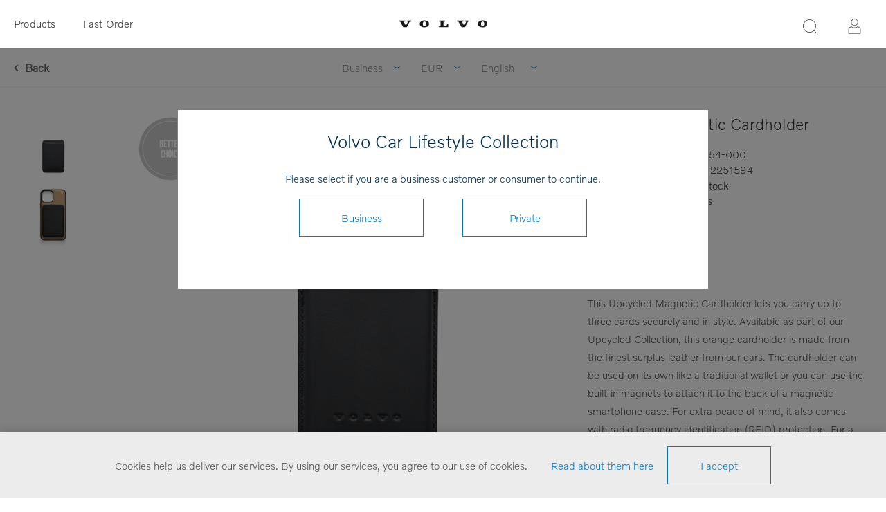

--- FILE ---
content_type: text/html; charset=utf-8
request_url: https://collection.volvocars.com/en/upcycled-magnetic-cardholder
body_size: 9379
content:
<!DOCTYPE html><html class=html-product-details-page><head><title>Volvo Car Lifestyle Collection - Upcycled Magnetic Cardholder</title><meta charset=UTF-8><meta name=description content="Volvo Car Lifestyle Collection Shop"><meta name=keywords content=2310627,2310627-154-000><meta name=generator content=nopCommerce><meta name=viewport content="width=device-width, initial-scale=1"><link href="https://fonts.googleapis.com/css?family=Raleway:500" rel=stylesheet><link href="https://fonts.googleapis.com/css?family=Montserrat:400,700" rel=stylesheet><link href="https://fonts.googleapis.com/css?family=Oswald:400,300,700&amp;subset=latin,latin-ext" rel=stylesheet><script>(function(n,t,i,r,u){n[r]=n[r]||[];n[r].push({"gtm.start":(new Date).getTime(),event:"gtm.js"});var e=t.getElementsByTagName(i)[0],f=t.createElement(i),o=r!="dataLayer"?"&l="+r:"";f.async=!0;f.src="https://www.googletagmanager.com/gtm.js?id="+u+o+"&gtm_auth=FNn4AwkcBahxLhgixUOcfA&gtm_preview=env-1&gtm_cookies_win=x";e.parentNode.insertBefore(f,e)})(window,document,"script","dataLayer","GTM-WGJGRWG")</script><meta property=og:type content=product><meta property=og:title content="Upcycled Magnetic Cardholder"><meta property=og:description content=""><meta property=og:image content=https://brandonwebstorage.azureedge.net/800/2310627-154.jpg><meta property=og:url content=https://collection.volvocars.com/en/upcycled-magnetic-cardholder><meta property=og:site_name content="Volvo Car Lifestyle Collection"><meta property=twitter:card content=summary><meta property=twitter:site content="Volvo Car Lifestyle Collection"><meta property=twitter:title content="Upcycled Magnetic Cardholder"><meta property=twitter:description content=""><meta property=twitter:image content=https://brandonwebstorage.azureedge.net/800/2310627-154.jpg><meta property=twitter:url content=https://collection.volvocars.com/en/upcycled-magnetic-cardholder><script>function gtag(){dataLayer.push(arguments)}</script><script async src="https://www.googletagmanager.com/gtag/js?id=G-04XRGM00X8"></script><script>function gtag(){dataLayer.push(arguments)}window.dataLayer=window.dataLayer||[];gtag("js",new Date);gtag("config","G-04XRGM00X8")</script><link href=/Themes/_Brandon/Content/CSS/styles.css rel=stylesheet><link href=/Themes/_Brandon/Content/CSS/tables.css rel=stylesheet><link href=/Themes/_Brandon/Content/CSS/mobile-only.css rel=stylesheet><link href=/Themes/_Brandon/Content/CSS/480.css rel=stylesheet><link href=/Themes/_Brandon/Content/CSS/720.css rel=stylesheet><link href=/Themes/_Brandon/Content/CSS/1000.css rel=stylesheet><link href=/Themes/_Brandon/Content/CSS/1320.css rel=stylesheet><link href=/Themes/VCC/Content/CSS/styles.css rel=stylesheet><link href=/Themes/VCC/Content/CSS/tables.css rel=stylesheet><link href=/Themes/VCC/Content/CSS/mobile-only.css rel=stylesheet><link href=/Themes/VCC/Content/CSS/480.css rel=stylesheet><link href=/Themes/VCC/Content/CSS/720.css rel=stylesheet><link href=/Themes/VCC/Content/CSS/1000.css rel=stylesheet><link href=/Themes/VCC/Content/CSS/1320.css rel=stylesheet><link href=/Plugins/SevenSpikes.Core/Styles/perfect-scrollbar.min.css rel=stylesheet><link href=/Plugins/Widgets.Topics/Contents/jquery.toast.min.css rel=stylesheet><link href=/Themes/VCC/Content/CSS/easyzoom.css rel=stylesheet><link href=/Themes/VCC/Content/CSS/magnific-popup.css rel=stylesheet><link href=/Plugins/SevenSpikes.Nop.Plugins.MegaMenu/Themes/Element/Content/MegaMenu.css rel=stylesheet><link href=/Plugins/SevenSpikes.Nop.Plugins.InstantSearch/Themes/Element/Content/InstantSearch.css rel=stylesheet><link href=/Plugins/SevenSpikes.Nop.Plugins.ProductRibbons/Styles/Ribbons.common.css rel=stylesheet><link href=/Plugins/SevenSpikes.Nop.Plugins.ProductRibbons/Themes/Element/Content/Ribbons.css rel=stylesheet><link href=/Plugins/SevenSpikes.Nop.Plugins.QuickView/Themes/Element/Content/QuickView.css rel=stylesheet><link href=/lib/fineuploader/fine-uploader.min.css rel=stylesheet><script src=/lib/jquery/jquery-3.3.1.min.js></script><script src=/Themes/VCC/Content/scripts/easyzoom.js></script><script src=/Themes/VCC/Content/scripts/magnific-popup.min.js></script><link rel=canonical href=https://collection.volvocars.com/en/upcycled-magnetic-cardholder><link rel=apple-touch-icon sizes=180x180 href=/icons/icons_0/apple-touch-icon.png><link rel=icon type=image/png sizes=32x32 href=/icons/icons_0/favicon-32x32.png><link rel=icon type=image/png sizes=16x16 href=/icons/icons_0/favicon-16x16.png><link rel=manifest href=/icons/icons_0/site.webmanifest><link rel=mask-icon href=/icons/icons_0/safari-pinned-tab.svg color=#5bbad5><link rel="shortcut icon" href=/icons/icons_0/favicon.ico><meta name=msapplication-TileColor content=#ffffff><meta name=msapplication-config content=/icons/icons_0/browserconfig.xml><meta name=theme-color content=#ffffff><body class="notAndroid23 product-details-page-body earth-theme variant-1"><noscript><iframe src="https://www.googletagmanager.com/ns.html?id=GTM-WGJGRWG&amp;gtm_auth=FNn4AwkcBahxLhgixUOcfA&amp;gtm_preview=env-1&amp;gtm_cookies_win=x" height=0 width=0 style=display:none;visibility:hidden></iframe></noscript><div class=master-loading-overlay></div><div class=ajax-loading-block-window style=display:none></div><div id=dialog-notifications-success title=Notification style=display:none></div><div id=dialog-notifications-error title=Error style=display:none></div><div id=dialog-notifications-warning title=Warning style=display:none></div><div id=bar-notification class=bar-notification-container data-close=Close></div><!--[if lte IE 7]><div style=clear:both;height:59px;text-align:center;position:relative><a href=http://www.microsoft.com/windows/internet-explorer/default.aspx target=_blank> <img src=/Themes/VCC/Content/img/ie_warning.jpg height=42 width=820 alt="You are using an outdated browser. For a faster, safer browsing experience, upgrade for free today."> </a></div><![endif]--><div class=master-wrapper-page><div class=master-header-wrapper><div class=desktop-nav-wrapper><div class=header-menu><div class=close-menu><span>Close</span></div><ul class=mega-menu data-isrtlenabled=false data-enableclickfordropdown=false><li class=mobilehide><a href="/" title=Products><span> Products</span></a><li class="has-sublist desktophide mobilehide"><span class="with-subcategories single-item-categories labelfornextplusbutton">Products</span><div class=plus-button></div><div class=sublist-wrap><ul class=sublist><li class=back-button><span>Back</span><li><a class=lastLevelCategory href=/en/discover title=Discover><span>Discover</span></a><li><a class=lastLevelCategory href=/en/upcycled-collection title="Upcycled Collection"><span>Upcycled Collection</span></a><li><a class=lastLevelCategory href=/en/collaborations title=Collaborations><span>Collaborations</span></a><li><a class=lastLevelCategory href=/en/clothing-3 title=Clothing><span>Clothing</span></a><li><a class=lastLevelCategory href=/en/accessories-4 title=Accessories><span>Accessories</span></a><li><a class=lastLevelCategory href=/en/kids-3 title=Kids><span>Kids</span></a><li><a class=lastLevelCategory href=/en/outdoor title=Outdoor><span>Outdoor</span></a><li><a class=lastLevelCategory href=/en/travel-4 title=Bags><span>Bags</span></a><li><a class=lastLevelCategory href=/en/drinkware title=Drinkware><span>Drinkware</span></a><li><a class=lastLevelCategory href=/en/scale-models title="Scale models"><span>Scale models</span></a><li><a class=lastLevelCategory href=/en/office-2 title=Office><span>Office</span></a><li><a class=lastLevelCategory href=/en/all-products-3 title="All products"><span>All products</span></a><li><a class=lastLevelCategory href=/en/outlet title=OUTLET><span>OUTLET</span></a></ul></div><li class=mobilehide><a href=/fastorder title="Fast Order"><span> Fast Order</span></a><li class=desktophide><a href=/en/upcycled-collection title="Upcycled Collection"><span> Upcycled Collection</span></a><li class=desktophide><a href=/en/accessories-4><span>Accessories</span></a><li class=desktophide><a href=/en/clothing-3><span>Clothing</span></a><li class=desktophide><a href=/en/kids-3><span>Kids</span></a><li class=desktophide><a href=/en/travel-4 title=Bags><span> Bags</span></a><li class=desktophide><a href=/en/scale-models title="Scale models"><span> Scale models</span></a><li class=desktophide><a href=/en/office-2 title=Office><span> Office</span></a><li class=desktophide><a href=/en/all-products-3 title="All products"><span> All products</span></a></ul><div class=menu-title><span>Menu</span></div><ul class=mega-menu-responsive><li class=mobilehide><a href="/" title=Products><span> Products</span></a><li class="has-sublist desktophide mobilehide"><span class="with-subcategories single-item-categories labelfornextplusbutton">Products</span><div class=plus-button></div><div class=sublist-wrap><ul class=sublist><li class=back-button><span>Back</span><li><a class=lastLevelCategory href=/en/discover title=Discover><span>Discover</span></a><li><a class=lastLevelCategory href=/en/upcycled-collection title="Upcycled Collection"><span>Upcycled Collection</span></a><li><a class=lastLevelCategory href=/en/collaborations title=Collaborations><span>Collaborations</span></a><li><a class=lastLevelCategory href=/en/clothing-3 title=Clothing><span>Clothing</span></a><li><a class=lastLevelCategory href=/en/accessories-4 title=Accessories><span>Accessories</span></a><li><a class=lastLevelCategory href=/en/kids-3 title=Kids><span>Kids</span></a><li><a class=lastLevelCategory href=/en/outdoor title=Outdoor><span>Outdoor</span></a><li><a class=lastLevelCategory href=/en/travel-4 title=Bags><span>Bags</span></a><li><a class=lastLevelCategory href=/en/drinkware title=Drinkware><span>Drinkware</span></a><li><a class=lastLevelCategory href=/en/scale-models title="Scale models"><span>Scale models</span></a><li><a class=lastLevelCategory href=/en/office-2 title=Office><span>Office</span></a><li><a class=lastLevelCategory href=/en/all-products-3 title="All products"><span>All products</span></a><li><a class=lastLevelCategory href=/en/outlet title=OUTLET><span>OUTLET</span></a></ul></div><li class=mobilehide><a href=/fastorder title="Fast Order"><span> Fast Order</span></a><li class=desktophide><a href=/en/upcycled-collection title="Upcycled Collection"><span> Upcycled Collection</span></a><li class=desktophide><a href=/en/accessories-4><span>Accessories</span></a><li class=desktophide><a href=/en/clothing-3><span>Clothing</span></a><li class=desktophide><a href=/en/kids-3><span>Kids</span></a><li class=desktophide><a href=/en/travel-4 title=Bags><span> Bags</span></a><li class=desktophide><a href=/en/scale-models title="Scale models"><span> Scale models</span></a><li class=desktophide><a href=/en/office-2 title=Office><span> Office</span></a><li class=desktophide><a href=/en/all-products-3 title="All products"><span> All products</span></a></ul></div><div class=header><div class=header-logo><a href=/en class=logo> <img alt="Volvo Car Lifestyle Collection" src=/Themes/VCC/Content/img/volvo-wordmark-black.svg> </a></div><div class="search-box store-search-box"><form method=get id=small-search-box-form action=/en/search><input type=text class=search-box-text id=small-searchterms autocomplete=off name=q placeholder="Product search" aria-label=Search> <input type=hidden class=instantSearchResourceElement data-highlightfirstfoundelement=false data-minkeywordlength=3 data-defaultproductsortoption=15 data-instantsearchurl=/en/instantSearchFor data-searchpageurl=/en/search data-searchinproductdescriptions=false data-numberofvisibleproducts=5> <input type=submit class="button-1 search-box-button" value=Search></form><span class=close>&nbsp;</span></div><div class=header-options><div class=header-selectors-wrapper><div class=currency-selector><select id=customerCurrency name=customerCurrency onchange=setLocation(this.value) aria-label=Currency><option selected value="https://collection.volvocars.com/en/changecurrency/6?returnUrl=%2Fen%2Fupcycled-magnetic-cardholder">EUR<option value="https://collection.volvocars.com/en/changecurrency/12?returnUrl=%2Fen%2Fupcycled-magnetic-cardholder">GBP<option value="https://collection.volvocars.com/en/changecurrency/10?returnUrl=%2Fen%2Fupcycled-magnetic-cardholder">SEK<option value="https://collection.volvocars.com/en/changecurrency/1?returnUrl=%2Fen%2Fupcycled-magnetic-cardholder">USD</select></div><div class=language-selector><select id=customerlanguage name=customerlanguage onchange=setLocation(this.value) aria-label=Languages><option selected value="https://collection.volvocars.com/en/changelanguage/1?returnUrl=%2Fen%2Fupcycled-magnetic-cardholder">English<option value="https://collection.volvocars.com/en/changelanguage/2?returnUrl=%2Fen%2Fupcycled-magnetic-cardholder">Deutsch<option value="https://collection.volvocars.com/en/changelanguage/4?returnUrl=%2Fen%2Fupcycled-magnetic-cardholder">Fran&#xE7;ais<option value="https://collection.volvocars.com/en/changelanguage/3?returnUrl=%2Fen%2Fupcycled-magnetic-cardholder">Espa&#xF1;ol<option value="https://collection.volvocars.com/en/changelanguage/5?returnUrl=%2Fen%2Fupcycled-magnetic-cardholder">Italiano<option value="https://collection.volvocars.com/en/changelanguage/6?returnUrl=%2Fen%2Fupcycled-magnetic-cardholder">Svenska</select></div></div><div class=header-links-wrapper><div class=header-links><ul><li id=registerlink><a href=/en/register class=ico-register>Register</a><li id=loginlink><a href=/en/login class=ico-login>Log in</a></ul></div></div></div></div><div class=responsive-nav-wrapper-parent><div class=responsive-nav-wrapper><div class=menu-title><span>Menu</span></div><div class=search-wrap><span>Search</span></div><div class=filters-button><span>Filters</span></div><div class=personal-button id=header-links-opener><span>Personal menu</span></div></div></div></div><div class=submenu><div class=submenu-wrapper><div class=customer-role-selector><div class=select-wrap><select id=customerRole name=customerRole onchange=setLocation(this.value) aria-label="Customer role selector"><option value="/WidgetsCustomerRoleModal/SetCustomerRole/?customerroleid=19&amp;referrerurl=/en/upcycled-magnetic-cardholder">Private<option selected value="/WidgetsCustomerRoleModal/SetCustomerRole/?customerroleid=26&amp;referrerurl=/en/upcycled-magnetic-cardholder">Business</select> <span class=select-box><span class=select-inner></span></span></div></div><div class=currency-selector><select id=customerCurrency name=customerCurrency onchange=setLocation(this.value) aria-label=Currency><option selected value="https://collection.volvocars.com/en/changecurrency/6?returnUrl=%2Fen%2Fupcycled-magnetic-cardholder">EUR<option value="https://collection.volvocars.com/en/changecurrency/12?returnUrl=%2Fen%2Fupcycled-magnetic-cardholder">GBP<option value="https://collection.volvocars.com/en/changecurrency/10?returnUrl=%2Fen%2Fupcycled-magnetic-cardholder">SEK<option value="https://collection.volvocars.com/en/changecurrency/1?returnUrl=%2Fen%2Fupcycled-magnetic-cardholder">USD</select></div><div class=language-selector><select id=customerlanguage name=customerlanguage onchange=setLocation(this.value) aria-label=Languages><option selected value="https://collection.volvocars.com/en/changelanguage/1?returnUrl=%2Fen%2Fupcycled-magnetic-cardholder">English<option value="https://collection.volvocars.com/en/changelanguage/2?returnUrl=%2Fen%2Fupcycled-magnetic-cardholder">Deutsch<option value="https://collection.volvocars.com/en/changelanguage/4?returnUrl=%2Fen%2Fupcycled-magnetic-cardholder">Fran&#xE7;ais<option value="https://collection.volvocars.com/en/changelanguage/3?returnUrl=%2Fen%2Fupcycled-magnetic-cardholder">Espa&#xF1;ol<option value="https://collection.volvocars.com/en/changelanguage/5?returnUrl=%2Fen%2Fupcycled-magnetic-cardholder">Italiano<option value="https://collection.volvocars.com/en/changelanguage/6?returnUrl=%2Fen%2Fupcycled-magnetic-cardholder">Svenska</select></div></div></div></div><div class=overlayOffCanvas></div><div class=master-wrapper-content><div id=product-ribbon-info data-productid=2107 data-productboxselector=".product-item, .item-holder" data-productboxpicturecontainerselector=".picture, .item-picture" data-productpagepicturesparentcontainerselector=.product-essential data-productpagebugpicturecontainerselector=.picture data-retrieveproductribbonsurl=/en/RetrieveProductRibbons></div><div class=quickViewData data-productselector=.product-item data-productselectorchild=.buttons data-retrievequickviewurl=/en/quickviewdata data-quickviewbuttontext="Quick view" data-quickviewbuttontitle="Quick view" data-isquickviewpopupdraggable=False data-enablequickviewpopupoverlay=True data-accordionpanelsheightstyle=content data-getquickviewbuttonroute=/en/getquickviewbutton></div><div class=breadcrumb><ul itemscope itemtype=http://schema.org/BreadcrumbList><li><span> <a href=/en> <span>Home</span> </a> </span> <span class=delimiter>/</span><li itemprop=itemListElement itemscope itemtype=http://schema.org/ListItem><a href=/en/all-products-3 itemprop=item> <span itemprop=name>All products</span> </a> <span class=delimiter>/</span><meta itemprop=position content=1><li itemprop=itemListElement itemscope itemtype=http://schema.org/ListItem><strong class=current-item itemprop=name>Upcycled Magnetic Cardholder</strong> <span itemprop=item itemscope itemtype=http://schema.org/Thing id=/en/upcycled-magnetic-cardholder> </span><meta itemprop=position content=2></ul></div><div class=master-column-wrapper><div class=center-1><div id=backlink><a href=javascript:history.back() title="Previous page" class=previouspagelink>Back</a></div><div class="page product-details-page"><div class=page-body><form method=post id=product-details-form action=/en/upcycled-magnetic-cardholder><div itemscope itemtype=http://schema.org/Product data-productid=2107><div class=product-essential><div class="page-title product-name"><h1 itemprop=name>Upcycled Magnetic Cardholder</h1></div><div class=gallery><div class=gallerycontent><div class=maincontent><div class=picture><a href=#galleryimages> <img alt="Upcycled Magnetic Cardholder" src=https://brandonwebstorage.azureedge.net/800/2310627-154.jpg title="Upcycled Magnetic Cardholder" itemprop=image id=main-product-img-2107> </a></div><div class=gallerybutton-wrapper><a href=#galleryimages class=gallerybutton>View gallery</a></div></div><ul class=picture-thumbs><li class=picture-thumb><a class=thumb-item href="javascript:void 0"> <img src=https://brandonwebstorage.azureedge.net/250/2310627-154.jpg alt="Upcycled Magnetic Cardholder" title="Upcycled Magnetic Cardholder" data-defaultsize=https://brandonwebstorage.azureedge.net/800/2310627-154.jpg data-fullsize=https://brandonwebstorage.azureedge.net/1800/2310627-154.jpg> </a><li class=picture-thumb><a class=thumb-item href="javascript:void 0"> <img src=https://brandonwebstorage.azureedge.net/250/2310627-154_2.jpg alt="Upcycled Magnetic Cardholder" title="Upcycled Magnetic Cardholder" data-defaultsize=https://brandonwebstorage.azureedge.net/800/2310627-154_2.jpg data-fullsize=https://brandonwebstorage.azureedge.net/1800/2310627-154_2.jpg> </a></ul><div id=galleryimages class=mfp-hide><div class="image-gallery-image easyzoom"><a href=https://brandonwebstorage.azureedge.net/1800/2310627-154.jpg> <img src=https://brandonwebstorage.azureedge.net/1800/2310627-154.jpg alt="Upcycled Magnetic Cardholder" title="Upcycled Magnetic Cardholder"> </a></div><div class="image-gallery-image easyzoom"><a href=https://brandonwebstorage.azureedge.net/1800/2310627-154_2.jpg> <img src=https://brandonwebstorage.azureedge.net/1800/2310627-154_2.jpg alt="Upcycled Magnetic Cardholder" title="Upcycled Magnetic Cardholder"> </a></div></div></div></div><div class=overview><div class=product-variant-list><div class=product-variant-line data-productid=8541><div class=variant-overview style=width:100%><div class=variant-name>Upcycled Magnetic Cardholder</div><div class=additional-details><div class=sku><span class=label>Item number:</span> <span class=value itemprop=sku id=sku-8541>2310627-154-000</span></div><div class=product-external-identifier><span class=label>Volvo Parts System no: </span> <span class=value id=exid-8541>32251594</span></div></div><div class=availability><div class=stock><span class=label>Availability:</span> <span class=value id=stock-availability-value-8541>1208 pcs in stock</span></div></div><div class=packQty><span class=label>Number in package: </span> <span class=value>1 pcs</span></div></div></div><div class=full-description itemprop=description><p>This Upcycled Magnetic Cardholder lets you carry up to three cards securely and in style. Available as part of our Upcycled Collection, this orange cardholder is made from the finest surplus leather from our cars. The cardholder can be used on its own like a traditional wallet or you can use the built-in magnets to attach it to the back of a magnetic smartphone case. For extra peace of mind, it also comes with radio frequency identification (RFID) protection. For a stylish and fully coordinated look, pair the cardholder with any of our Upcycled Magnetic iPhone Cases, available for iPhone <a href=https://collection.volvocars.com/en/upcycled-iphone-12-magnetic-case target=_blank rel=noopener>12</a>, <a href=https://collection.volvocars.com/en/upcycled-iphone-13-magnetic-case target=_blank rel=noopener>13</a>, and <a href=https://collection.volvocars.com/en/upcycled-iphone-14-magnetic-case-charcoal target=_blank rel=noopener>14</a>.<p><p>Size: 96 mm x 63 mm<p>Magnet type: 1MM, 240mT/2400GS</div><div class=variant-selection-box><select onchange=GetChosenVariant(this.value)><option value=8541>One size</select></div><div class=product-variant-line data-productid=8541><div class=variant-overview style=width:100%><div class=buttons-wrapper></div></div></div></div><div class=overview-buttons></div></div></div><div class="also-purchased-products-grid product-grid"><div class=title><strong>Bought together with</strong></div><div class=item-grid><div class=item-box><div class=product-item data-productid=2116><div class=picture><a href=/en/upcycled-magnetic-cardholder-2 title="Upcycled Magnetic Cardholder"> <img src="[data-uri]" data-lazyloadsrc=https://brandonwebstorage.azureedge.net/800/2310633-301.jpg alt="Upcycled Magnetic Cardholder" title="Upcycled Magnetic Cardholder" data-second-image=""> </a><div class="buttons desktop"></div></div><div class=details><h2 class=product-title><a href=/en/upcycled-magnetic-cardholder-2>Upcycled Magnetic Cardholder</a></h2><div class=sku>2310633</div><div class=description></div><div class=add-info><div class=prices><span class="price actual-price"></span></div><div class="buttons mobile"></div></div></div></div></div><div class=item-box><div class=product-item data-productid=8669><div class=picture><a href=/en/stelton-water-bottle-8 title="Stelton Water Bottle Stelton Water Bottle"> <img src="[data-uri]" data-lazyloadsrc=https://brandonwebstorage.azureedge.net/800/2310743-300.jpg alt="Stelton Water Bottle Stelton Water Bottle" title="Stelton Water Bottle Stelton Water Bottle" data-second-image=""> </a><div class="buttons desktop"></div></div><div class=details><h2 class=product-title><a href=/en/stelton-water-bottle-8>Stelton Water Bottle</a></h2><div class=sku>2310743</div><div class=description></div><div class=add-info><div class=prices><span class="price actual-price"></span></div><div class="buttons mobile"></div></div></div></div></div><div class=item-box><div class=product-item data-productid=1624><div class=picture><a href=/en/moose-plush-toy title="Moose plush toy"> <img src="[data-uri]" data-lazyloadsrc=https://brandonwebstorage.azureedge.net/800/2310057-200.jpg alt="Moose plush toy" title="Moose plush toy" data-second-image=""> </a><div class="buttons desktop"></div></div><div class=details><h2 class=product-title><a href=/en/moose-plush-toy>Moose plush toy</a></h2><div class=sku>2310057</div><div class=description></div><div class=add-info><div class=prices><span class="price actual-price"></span></div><div class="buttons mobile"></div></div></div></div></div><div class=item-box><div class=product-item data-productid=2090><div class=picture><a href=/en/cap-3 title=Cap> <img src="[data-uri]" data-lazyloadsrc=https://brandonwebstorage.azureedge.net/800/2310586-150.jpg alt=Cap title=Cap data-second-image=""> </a><div class="buttons desktop"></div></div><div class=details><h2 class=product-title><a href=/en/cap-3>Cap</a></h2><div class=sku>2310586</div><div class=description></div><div class=add-info><div class=prices><span class="price actual-price"></span></div><div class="buttons mobile"></div></div></div></div></div></div></div></div><input name=__RequestVerificationToken type=hidden value=CfDJ8BOWf_9LghhBvp0dfXhWyWfwDXupSZV9fIjag5gfL4UGeF0xr5thtv3elHqFoeOFLgBFxN1vFmENxI9xk0cq7cPjKr_tNAhOIOLFPZIrouvGh5MqOqdMSvQbhz3EVw6G3o_2WVmLDPi718cEqkmaw9g></form></div><script>function GetChosenVariant(n){$(".overview .product-variant-line").css("display","none");$(".overview .variant-specs-tbody").css("display","none");$(".variant-selection-box option").length==1&&$(".variant-selection-box").hide();$(".overview").find("[data-productid='"+n+"']").css("display","block")}$(document).ready(function(){GetChosenVariant($(".variant-selection-box option:first").val())})</script></div></div></div></div><div class=footer-wrapper><div class=footer><div class=footer-upper></div><div class=footer-middle><div class="center cut-corner"><div class="footer-block footer-block-left"><div class=topic-block><div class=topic-block-title><h2>Need Help?</h2></div></div><ul class=list><li><a href=/en/shippinginfo>Shipping Information</a><li><a href=/en/exchange-claim>Return &amp; Claim Policy</a><li><a href=/en/conditions-of-use>Conditions of use</a></ul></div><div class="footer-block footer-block-middle"><div class=topic-block><div class=topic-block-title><h2>Stay updated!</h2></div></div><div><p style=line-height:26px>Would you like to receive news and offers of Lifestyle Collection? Fill in your email address to get our newsletters.</p><br><div class=input-wrapper><input id=newsletter-email-front name=NewsletterEmail style=width:100% placeholder="Enter your email address" type=text> <span class=field-validation-valid data-valmsg-for=NewsletterEmail data-valmsg-replace=true></span></div><br> <button type=submit id=newsletter-subscribe-button-front style="padding:0 35px;font-size:15px;height:40px" class="button-2 btn btn-primary"> Subscribe </button> <span id=subscribe-loading-progress-front style=display:none class=please-wait>Wait...</span></div><br><div id=newsletter-result-block-front></div><script>$(document).ready(function(){$("#newsletter-subscribe-button-front").click(function(){var t=$("#newsletter-email-front").val(),n=$("#subscribe-loading-progress-front");return n.show(),$.ajax({cache:!1,type:"POST",url:"/en/subscribenewsletter",data:{email:t,subscribe:!0},success:function(t){n.hide();$("#newsletter-result-block-front").html(t.Result);t.Success?($("#newsletter-subscribe-block-front").hide(),$("#newsletter-result-block-front").show()):$("#newsletter-result-block-front").fadeIn("slow").delay(2e3).fadeOut("slow")},error:function(){alert("Failed to subscribe.");n.hide()}}),!1})})</script></div><div class="footer-block footer-block-right"><div class=topic-block><div class=topic-block-title><h2>Contact</h2></div><div class=topic-block-body><div class=topic-block-body><p>Can't find what you are looking for?<br>Do you need a special product?<br>Please contact us and we will find what you need!</p><br><p><img src=/Themes/VCC/Content/img/Icons/logo-footer.png alt="" width=82 height=19><p><strong>E-mail:</strong> <a href=mailto:info.volvocars@brandoncompany.com>info.volvocars@brandoncompany.com</a><p><strong>Gothenburg:</strong> +46 31 764 47 40<p><p><strong>Other questions about car accessories and Volvo Cars:</strong><p><span lang=SV><a href=mailto:international@volvocars.com>international@volvocars.com</a></span><p><p style="margin:11px 0 14px 0"><p><p>For US enquiries, <a href="https://volvocollection.overtureshops.com/" target=_blank>Please visit</a>.</div></div></div></div></div></div><div class=footer-lower><p class="footer-text footer-powered-by">Powered by <a href="http://www.nopcommerce.com/">nopCommerce</a><p class="footer-text footer-designed-by">Designed by Brandon AB<p class="footer-text footer-disclaimer">Copyright &copy; 2026 Volvo Car Lifestyle Collection. All rights reserved.</div><div class=wrapper-modal></div><div class=modal-inner><h1>Volvo Car Lifestyle Collection</h1><span>Please select if you are a business customer or consumer to continue.</span><form method=post action=/WidgetsCustomerRoleModal/SetCustomerRole><input type=hidden name=CustomerRoleId id=CustomerRoleId value=EMPTY> <input type=hidden id=referrerurl name=referrerurl value=https://collection.volvocars.com/en/upcycled-magnetic-cardholder> <input type=submit name=Business value=Business class=button-1 onclick="$(&#34;#CustomerRoleId&#34;).val(&#34;26&#34;)"> <input type=submit name=Private value=Private class=button-1 onclick="$(&#34;#CustomerRoleId&#34;).val(&#34;19&#34;)"></form></div><div class=topic-block><div class=topic_Footer_footer><div id=footer-terms-and-social-media><ul class=contact-and-terms><li class=footer-list-item><a href=/en/Contactus-2>Contact Us</a><li class=footer-list-item><a href=/t/ConditionsOfUse>Conditions of use</a><li class=footer-list-item><a href=https://brandonwebstorage.azureedge.net/misc/Brandon_Privacy_Policy_EN.pdf target=_blank>Privacy Policy</a><li class=footer-list-item><a href="http://www.volvocars.com/" target=_blank>Global Home</a><li class=footer-list-item><a href=/t/Cookieinfotext>Cookies</a></ul><div class=social-media><a class=icon-facebook href=https://www.facebook.com/Volvo target=_blank rel=publisher> </a> <a class=icon-youtube href=https://www.youtube.com/user/VolvoCarsNews target=_blank rel=publisher> </a> <a class=icon-twitter href=https://twitter.com/volvocars target=_blank rel=publisher> </a> <a class=icon-instagram href=http://instagram.com/volvocars target=_blank rel=publisher> </a></div><div class=international-link><a href=https://www.volvocars.com target=_blank><em id=international-link> </em>International</a></div><div class=footer-copyright><span class=footer-copyright>Powered by <a href="https://www.nopcommerce.com/">nopCommerce</a> | Copyright © 2025 Volvo Car Lifestyle Collection. All rights reserved.</span></div></div></div></div></div></div></div><div id=eu-cookie-bar-notification class=eu-cookie-bar-notification><div class=content><div class=text><span>Cookies help us deliver our services. By using our services, you agree to our use of cookies.</span> <a class=learn-more><a href=/en/cookieinfotext title="read about our cookies">Read about them here</a></a></div><div class=buttons><button type=button class="ok-button button-1" id=eu-cookie-ok>I accept</button></div></div></div><script src=/Plugins/Widgets.Topics/Scripts/jquery.toast.min.js></script><script src=/lib/jquery-validate/jquery.validate-v1.17.0/jquery.validate.min.js></script><script src=/lib/jquery-validate/jquery.validate.unobtrusive-v3.2.10/jquery.validate.unobtrusive.min.js></script><script src=/lib/jquery-ui/jquery-ui-1.12.1.custom/jquery-ui.min.js></script><script src=/lib/jquery-migrate/jquery-migrate-3.0.1.min.js></script><script src=/js/public.common.js></script><script src=/js/public.ajaxcart.js></script><script src=/js/public.countryselect.js></script><script src=/Plugins/SevenSpikes.Core/Scripts/lib/kendo/2019.2.619/kendo.core.min.js></script><script src=/lib/kendo/2014.1.318/kendo.userevents.min.js></script><script src=/lib/kendo/2014.1.318/kendo.draganddrop.min.js></script><script src=/lib/kendo/2014.1.318/kendo.window.min.js></script><script src=/Plugins/SevenSpikes.Nop.Plugins.InstantSearch/Scripts/InstantSearch.min.js></script><script src=/lib/kendo/2014.1.318/kendo.data.min.js></script><script src=/lib/kendo/2014.1.318/kendo.popup.min.js></script><script src=/lib/kendo/2014.1.318/kendo.list.min.js></script><script src=/lib/kendo/2014.1.318/kendo.autocomplete.min.js></script><script src=/Plugins/SevenSpikes.Core/Scripts/perfect-scrollbar.min.js></script><script src=/Plugins/SevenSpikes.Core/Scripts/sevenspikes.core.min.js></script><script src=/Plugins/SevenSpikes.Nop.Plugins.MegaMenu/Scripts/MegaMenu.min.js></script><script src=/Plugins/SevenSpikes.Core/Scripts/jquery.json-2.4.min.js></script><script src=/Plugins/SevenSpikes.Nop.Plugins.ProductRibbons/Scripts/ProductRibbons.min.js></script><script src=/lib/fineuploader/jquery.fine-uploader.min.js></script><script src=/Plugins/SevenSpikes.Nop.Plugins.QuickView/Scripts/QuickView.min.js></script><script src=/Plugins/SevenSpikes.Core/Scripts/cloudzoom.core.min.js></script><script src=/Plugins/SevenSpikes.Core/Scripts/footable.min.js></script><script src=/Plugins/SevenSpikes.Core/Scripts/sevenspikes.theme.ex.min.js></script><script src=/Themes/VCC/Content/scripts/element.js></script><script>$(document).ready(function(){$(".gallerybutton").click(function(){var n=[];$($(this).attr("href")).find(".image-gallery-image").each(function(){n.push({src:$(this)})});$.magnificPopup.open({items:n,gallery:{enabled:!0},callbacks:{open:function(){$(".mfp-arrow-left").appendTo(".image-gallery-image");$(".mfp-arrow-right").appendTo(".image-gallery-image")}}})})});var $easyzoom=$(".easyzoom").easyZoom();$(".thumb-item img").on("click",function(){$("#main-product-img-2107").attr("src",$(this).attr("data-defaultsize"));$("#main-product-img-2107").attr("title",$(this).attr("title"));$("#main-product-img-2107").attr("alt",$(this).attr("alt"));$("#main-product-img-lightbox-anchor-2107").attr("href",$(this).attr("data-fullsize"));$("#main-product-img-lightbox-anchor-2107").attr("title",$(this).attr("title"))})</script><script id=instantSearchItemTemplate type=text/x-kendo-template>
    <div class="instant-search-item" data-url="${ data.CustomProperties.Url }">
        <a href="${ data.CustomProperties.Url }">
            <div class="img-block">
                <img src="${ data.DefaultPictureModel.ImageUrl }" alt="${ data.Name }" title="${ data.Name }" style="border: none">
            </div>
            <div class="detail">
                <div class="title">${ data.Name }</div>
                <div class="price"># var price = ""; if (data.ProductPrice.Price) { price = data.ProductPrice.Price } # #= price #</div>           
            </div>
        </a>
    </div>
</script><script>$("#small-search-box-form").on("submit",function(n){$("#small-searchterms").val()==""&&(alert("Please enter some search keyword"),$("#small-searchterms").focus(),n.preventDefault())})</script><script>AjaxCart.init(!1,".shopping-cart-link .cart-qty",".wishlist-qty","#flyout-cart")</script><script>$(document).ready(function(){$("#eu-cookie-bar-notification").show();$("#eu-cookie-ok").click(function(){$.ajax({cache:!1,type:"POST",url:"/eucookielawaccept",dataType:"json",success:function(){$("#eu-cookie-bar-notification").hide()},failure:function(){alert("Cannot store value")}})})})</script><div class=scroll-back-button id=goToTop><span></span></div>

--- FILE ---
content_type: text/html; charset=utf-8
request_url: https://collection.volvocars.com/en/RetrieveProductRibbons
body_size: 33
content:

            <a href="/en/upcycled-magnetic-cardholder-2" class="ribbon-position top-left" data-productribbonid="3" data-productid="2116">
                <div class="product-ribbon better-choice">
                    
        <img id="ribbon-picture-3-2116-111" src="https://brandonwebstorage.azureedge.net/nopcore/0085197_betterchoice_small.png"/>


                </div>
            </a>
            <a href="/en/stelton-water-bottle-8" class="ribbon-position top-left" data-productribbonid="3" data-productid="8669">
                <div class="product-ribbon better-choice">
                    
        <img id="ribbon-picture-3-8669-111" src="https://brandonwebstorage.azureedge.net/nopcore/0085197_betterchoice_small.png"/>


                </div>
            </a>
            <a href="/en/moose-plush-toy" class="ribbon-position top-left" data-productribbonid="3" data-productid="1624">
                <div class="product-ribbon better-choice">
                    
        <img id="ribbon-picture-3-1624-111" src="https://brandonwebstorage.azureedge.net/nopcore/0085197_betterchoice_small.png"/>


                </div>
            </a>
            <a href="/en/cap-3" class="ribbon-position top-left" data-productribbonid="3" data-productid="2090">
                <div class="product-ribbon better-choice">
                    
        <img id="ribbon-picture-3-2090-111" src="https://brandonwebstorage.azureedge.net/nopcore/0085197_betterchoice_small.png"/>


                </div>
            </a>
            <div class="ribbon-position top-left" data-productribbonid="3" data-productid="2107">
                <div class="product-ribbon better-choice">
                    
        <img id="ribbon-picture-3-2107-110" src="https://brandonwebstorage.azureedge.net/nopcore/0085196_betterchoice_big.png"/>


                </div>
            </div>


--- FILE ---
content_type: text/html; charset=utf-8
request_url: https://collection.volvocars.com/en/getquickviewbutton?_=1769526480452
body_size: -479
content:
<div class=quick-view-button><a title="Quick view">Quick view</a></div>

--- FILE ---
content_type: image/svg+xml
request_url: https://collection.volvocars.com/Themes/VCC/Content/img/icons/profile.svg
body_size: 174
content:
<svg width="40" height="40" viewBox="0 0 40 40" fill="none" xmlns="http://www.w3.org/2000/svg">
<path fill-rule="evenodd" clip-rule="evenodd" d="M28 10C28 14.4183 24.4183 18 20 18C15.5817 18 12 14.4183 12 10C12 5.58172 15.5817 2 20 2C24.4183 2 28 5.58172 28 10ZM27 10C27 13.866 23.866 17 20 17C16.134 17 13 13.866 13 10C13 6.13401 16.134 3 20 3C23.866 3 27 6.13401 27 10Z" fill="#141414"/>
<path fill-rule="evenodd" clip-rule="evenodd" d="M34 24.7409C34 23.6644 33.4231 22.6703 32.4884 22.1362L27.5598 19.3198C25.4963 20.9957 22.8654 22 20 22C17.1346 22 14.5037 20.9957 12.4402 19.3198L7.51158 22.1362C6.57686 22.6703 6 23.6644 6 24.7409V36H34V24.7409ZM20 23C22.8547 23 25.4965 22.0788 27.6413 20.5182L31.9923 23.0044C32.6154 23.3605 33 24.0232 33 24.7409V35H7V24.7409C7 24.0232 7.38457 23.3605 8.00772 23.0044L12.3587 20.5182C14.5035 22.0788 17.1453 23 20 23Z" fill="#141414"/>
</svg>


--- FILE ---
content_type: image/svg+xml
request_url: https://collection.volvocars.com/Themes/VCC/Content/img/icons/chevron_down.svg
body_size: -447
content:
<svg xmlns="http://www.w3.org/2000/svg" xmlns:xlink="http://www.w3.org/1999/xlink" viewBox="0 0 32 32"><defs><path id="a" d="M18.647 20.647H7.98v-5.333h10.667V4.647h5.333v16h-5.333z"/></defs><use fill="#524F53" fill-rule="evenodd" transform="rotate(45 15.98 12.647)" xlink:href="#a"/></svg>